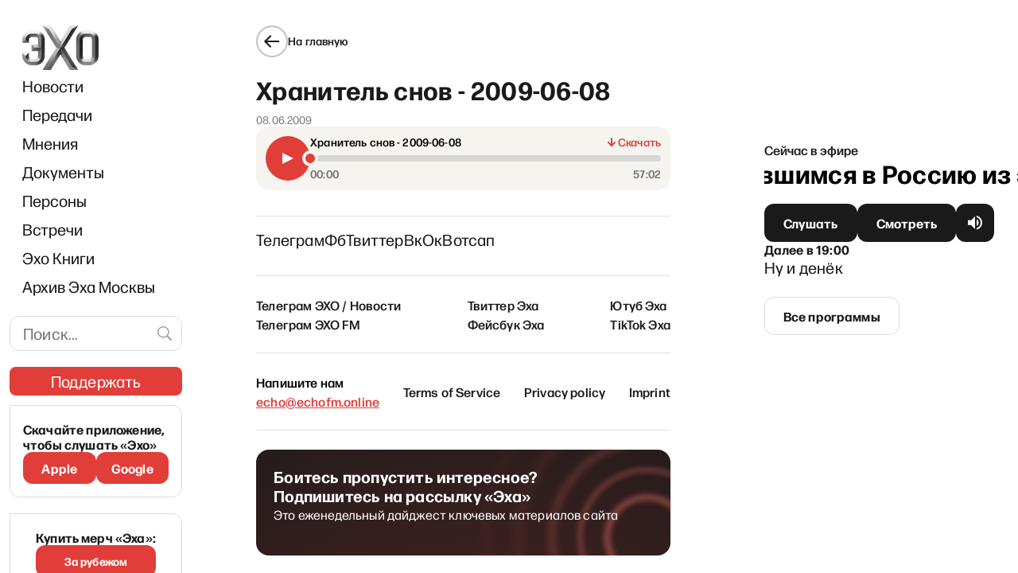

--- FILE ---
content_type: text/html; charset=utf-8
request_url: https://www.google.com/recaptcha/api2/aframe
body_size: 267
content:
<!DOCTYPE HTML><html><head><meta http-equiv="content-type" content="text/html; charset=UTF-8"></head><body><script nonce="jP08eFGncvhyt-4_kwCjbQ">/** Anti-fraud and anti-abuse applications only. See google.com/recaptcha */ try{var clients={'sodar':'https://pagead2.googlesyndication.com/pagead/sodar?'};window.addEventListener("message",function(a){try{if(a.source===window.parent){var b=JSON.parse(a.data);var c=clients[b['id']];if(c){var d=document.createElement('img');d.src=c+b['params']+'&rc='+(localStorage.getItem("rc::a")?sessionStorage.getItem("rc::b"):"");window.document.body.appendChild(d);sessionStorage.setItem("rc::e",parseInt(sessionStorage.getItem("rc::e")||0)+1);localStorage.setItem("rc::h",'1768838313546');}}}catch(b){}});window.parent.postMessage("_grecaptcha_ready", "*");}catch(b){}</script></body></html>

--- FILE ---
content_type: application/javascript
request_url: https://echofm.online/ecounter/archive/dream/106037
body_size: -76
content:
var __test;